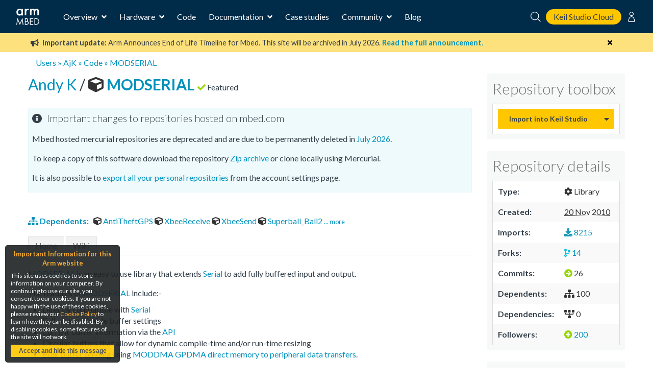

--- FILE ---
content_type: text/html; charset=utf-8
request_url: https://os.mbed.com/users/AjK/code/MODSERIAL/diff/ae0408ebdd68/MODSERIAL.cpp/
body_size: 10011
content:
<!DOCTYPE html>






<html class="no-js" lang="en">

<head>
    

    <title>
    MODSERIAL
 | Mbed</title>
    

    <meta charset="utf-8" />
    <meta http-equiv="X-UA-Compatible" content="IE=9; IE=8; IE=7; IE=EDGE" />
    <!-- Set the viewport width to device width for mobile -->
    <meta name="viewport" content="user-scalable=yes,width=device-width,initial-scale=0.9" />

    

<!-- Google Analytics -->
<script>
(function(i,s,o,g,r,a,m){i['GoogleAnalyticsObject']=r;i[r]=i[r]||function(){
(i[r].q=i[r].q||[]).push(arguments)},i[r].l=1*new Date();a=s.createElement(o),
m=s.getElementsByTagName(o)[0];a.async=1;a.src=g;m.parentNode.insertBefore(a,m)
})(window,document,'script','https://www.google-analytics.com/analytics.js','ga');

ga('create', 'UA-1447836-8');
ga('require', 'GTM-WXMLD4S')
</script>

<!-- Google Tag Manager -->
<script>(function(w,d,s,l,i){w[l]=w[l]||[];w[l].push({'gtm.start':
new Date().getTime(),event:'gtm.js'});var f=d.getElementsByTagName(s)[0],
j=d.createElement(s),dl=l!='dataLayer'?'&l='+l:'';j.async=true;j.src=
'https://www.googletagmanager.com/gtm.js?id='+i+dl+'&gtm_auth=SMYNPwM0ICsV00c1ZHETqQ&gtm_preview=env-2&gtm_cookies_win=x';f.parentNode.insertBefore(j,f);
})(window,document,'script','dataLayer','GTM-M6FZ495');</script>


    <script>
    (function(h,o,t,j,a,r){
        h.hj=h.hj||function(){(h.hj.q=h.hj.q||[]).push(arguments)};
        h._hjSettings={hjid:971746,hjsv:6};
        a=o.getElementsByTagName('head')[0];
        r=o.createElement('script');r.async=1;
        r.src=t+h._hjSettings.hjid+j+h._hjSettings.hjsv;
        a.appendChild(r);
    })(window,document,'https://static.hotjar.com/c/hotjar-','.js?sv=');
</script>



<!-- Favicons -->
<link rel="apple-touch-icon" sizes="57x57" href="/static/img/favicons/apple-icon-57x57.png">
<link rel="apple-touch-icon" sizes="60x60" href="/static/img/favicons/apple-icon-60x60.png">
<link rel="apple-touch-icon" sizes="72x72" href="/static/img/favicons/apple-icon-72x72.png">
<link rel="apple-touch-icon" sizes="76x76" href="/static/img/favicons/apple-icon-76x76.png">
<link rel="apple-touch-icon" sizes="114x114" href="/static/img/favicons/apple-icon-114x114.png">
<link rel="apple-touch-icon" sizes="120x120" href="/static/img/favicons/apple-icon-120x120.png">
<link rel="apple-touch-icon" sizes="144x144" href="/static/img/favicons/apple-icon-144x144.png">
<link rel="apple-touch-icon" sizes="152x152" href="/static/img/favicons/apple-icon-152x152.png">
<link rel="apple-touch-icon" sizes="180x180" href="/static/img/favicons/apple-icon-180x180.png">
<link rel="icon" type="image/png" sizes="192x192"  href="/static/img/favicons/android-icon-192x192.png">
<link rel="icon" type="image/png" sizes="32x32" href="/static/img/favicons/favicon-32x32.png">
<link rel="icon" type="image/png" sizes="96x96" href="/static/img/favicons/favicon-96x96.png">
<link rel="icon" type="image/png" sizes="16x16" href="/static/img/favicons/favicon-16x16.png">
<link rel="manifest" href="/static/img/favicons/manifest.json">
<link rel="shortcut icon" href="/static/img/favicon.ico?">
<meta name="msapplication-TileColor" content="#ffffff">
<meta name="msapplication-TileImage" content="/static/img/favicons/ms-icon-144x144.png">
<meta name="theme-color" content="#ffffff">

<link rel="stylesheet" href="https://fonts.googleapis.com/css?family=Lato:300,400,700">

<link rel="stylesheet" href="/static/CACHE/css/output.811e2930ab34.css" type="text/css">


    
    

    <link rel="stylesheet" type="text/css" href="/static/legacy-main.986d36e4640c.css">
    <script type="text/javascript" src="/static/legacy-bundle.d4c318d04056.js"></script>

    <script src="/static/CACHE/js/output.b4f0ddd57a31.js"></script>
    <script type="text/javascript">
        var MTIProjectId='531df303-da6d-4e1e-934d-ec3ecdc164a9';
        (function() {
            var mtiTracking = document.createElement('script');
            mtiTracking.type='text/javascript';
            mtiTracking.async='true';
            mtiTracking.src="/static/js/mtiFontTrackingCode.js";
            (document.getElementsByTagName('head')[0]||document.getElementsByTagName('body')[0]).appendChild( mtiTracking );
        })();
    </script>

    
    
    <!--[if IE]><script type="text/javascript" src="/static/js/excanvas.js"></script><![endif]-->
    <link rel="stylesheet" type="text/css" href="/static/css/hgstyle.css" />

    
</head>

<body>

    <!-- Google Tag Manager (noscript) -->
    <noscript><iframe src="https://www.googletagmanager.com/ns.html?id=GTM-M6FZ495&gtm_auth=3a8Vwkp5SsDiYq6tYR1ObQ&gtm_preview=env-6&gtm_cookies_win=x"
    height="0" width="0" style="display:none;visibility:hidden"></iframe></noscript>
    <!-- End Google Tag Manager (noscript) -->

    








<div class="mbed-nav">
    <div class="mbed-nav__mobile-menu-control">
        <i class="mbed-nav__mobile-menu-control-open fas fa-bars fa-fw"></i>
        <i class="mbed-nav__mobile-menu-control-close fas fa-times is-hidden fa-fw"></i>
        <i class="mbed-nav__mobile-menu-control-back fas fa-angle-left is-hidden fa-fw"></i>
    </div>
    <div class="mbed-nav__logo">
        <a href="https://os.mbed.com">
            <svg><use xlink:href="/static/img/mbed_nav_spritesheet.8ac20221a123.svg?v3#logo"></use></svg>
        </a>
    </div>
    <div class="mbed-nav__menu">

        <!-- Main menu -->
        <nav class="mbed-nav__main-menu">
            <ul class="mbed-nav__dropdown-menu">
                <li class="has-dropdown">
                    Overview

                    <div class="mbed-nav__dropdown-menu-content">

                        <!-- Overview dropdown menu -->
                        <div class="mbed-nav__overview-menu">
                            <section>
                                <p>Operating system</p>
                                <ul>
                                    <li>
                                        <a href="https://os.mbed.com/mbed-os/" class="mbed-nav__icon-link-detail">
                                            <svg><use xlink:href="/static/img/mbed_nav_spritesheet.8ac20221a123.svg?v3#mbed_os"></use></svg>
                                            <div>
                                                <p>Mbed OS</p>
                                                <p>The open source OS for Cortex-M devices</p>
                                            </div>
                                        </a>
                                    </li>
                                </ul>
                            </section>

                            <section>
                                <p>Development tools</p>
                                <ul>
                                    <li>
                                        <a href="https://www.keil.arm.com/mbed/?utm_source=mbed_com&utm_medium=compiler_button&utm_campaign=mbed_com_promo" class="mbed-nav__icon-link-detail">
                                             <svg><use href="/static/img/keil_studio_icon.2c56c28014c6.svg?#keil_studio_icon"></use></svg>
                                            <div>
                                                <p>Keil Studio Cloud</p>
                                                <p>Arm's IDE for IoT, embedded and Mbed development</p>
                                            </div>
                                         </a>
                                     </li>
                                    <li>
                                        <a href="https://os.mbed.com/studio/" class="mbed-nav__icon-link-detail">
                                            <svg><use xlink:href="/static/img/mbed_nav_spritesheet.8ac20221a123.svg?v3#mbed_studio"></use></svg>
                                            <div>
                                                <p>Mbed Studio</p>
                                                <p>Download the desktop IDE for Mbed OS</p>
                                            </div>
                                        </a>
                                    </li>
                                    <li>
                                        <a href="https://os.mbed.com/docs/mbed-os/latest/quick-start/offline-with-mbed-cli.html" class="mbed-nav__icon-link-detail">

                                            <svg><use xlink:href="/static/img/mbed_nav_spritesheet.8ac20221a123.svg?v3#mbed_cli"></use></svg>
                                            <div>
                                               <p>Mbed CLI</p>
                                               <p>Command line access to Mbed tools and services</p>
                                            </div>
                                        </a>
                                    </li>
                                </ul>
                            </section>

                            <section>
                                <p>Security and Connectivity</p>
                                <ul>
                                    <li>
                                        <a href="https://tls.mbed.org" class="mbed-nav__icon-link-detail">
                                            <svg><use xlink:href="/static/img/mbed_nav_spritesheet.8ac20221a123.svg?v3#mbed_tls_crypto"></use></svg>
                                            <div>
                                                <p>Mbed TLS and Mbed Crypto</p>
                                                <p>Industry standard TLS stack and crypto library</p>
                                            </div>
                                        </a>
                                    </li>
                                    <li>
                                        <a href="https://os.mbed.com/connectivity-technologies/" class="mbed-nav__icon-link-detail">
                                            <svg><use xlink:href="/static/img/mbed_nav_spritesheet.8ac20221a123.svg?v3#connectivity"></use></svg>
                                            <div>
                                                <p>Connectivity</p>
                                                <p>BLE, WiFi, Cellular, LoRaWAN and more</p>
                                            </div>
                                        </a>
                                    </li>
                                </ul>
                            </section>
                        </div>
                    </div>
                </li>
                <li class="has-dropdown">
                    Hardware

                    <!-- Hardware dropdown menu -->
                    <div class="mbed-nav__dropdown-menu-content">
                        <div class="mbed-nav__hardware-dropdown">
                            <ul class="mbed-nav__hardware-menu">
                                <li>
                                    <a href="https://os.mbed.com/platforms/" class="mbed-nav__icon-link-detail">
                                        <svg><use xlink:href="/static/img/mbed_nav_spritesheet.8ac20221a123.svg?v3#boards"></use></svg>
                                        <div>
                                            <p>Boards</p>
                                            <p>Build your Mbed projects with development boards for Arm Cortex processors and MCUs</p>
                                        </div>
                                    </a>
                                </li>
                                <li>
                                    <a href="https://os.mbed.com/modules/" class="mbed-nav__icon-link-detail">
                                        <svg><use xlink:href="/static/img/mbed_nav_spritesheet.8ac20221a123.svg?v3#modules"></use></svg>
                                        <div>
                                            <p>Modules</p>
                                            <p>Modules include a MCU, connectivity and onboard memory, making them ideal for designing IoT products for mass production</p>
                                        </div>
                                    </a>
                                </li>
                                <li>
                                    <a href="https://os.mbed.com/components/" class="mbed-nav__icon-link-detail">
                                        <svg><use xlink:href="/static/img/mbed_nav_spritesheet.8ac20221a123.svg?v3#components"></use></svg>
                                        <div>
                                            <p>Components</p>
                                            <p>The component database hosts libraries for different sensors, actuators, radios, inputs, middleware and IoT services</p>
                                        </div>
                                    </a>
                                </li>
                                <li>
                                    <a href="https://os.mbed.com/hardware/" class="mbed-nav__icon-link-detail">
                                        <svg><use xlink:href="/static/img/mbed_nav_spritesheet.8ac20221a123.svg?v3#hardware_overview"></use></svg>
                                        <div>
                                            <p>Hardware overview & Mbed Enabled</p>
                                            <p>Learn about hardware support for Mbed, as well as the Mbed Enabled program, which identifies Mbed compatible products</p>
                                        </div>
                                    </a>
                                </li>
                                <li>
                                    <a href="https://os.mbed.com/docs/mbed-os/latest/porting/arm-mbed-hdk.html" class="mbed-nav__icon-link-detail">
                                        <svg><use xlink:href="/static/img/mbed_nav_spritesheet.8ac20221a123.svg?v3#mbed_hdk"></use></svg>
                                        <div>
                                            <p>Mbed HDK</p>
                                            <p>Reference designs, schematics and board layouts to develop production hardware and Mbed-compatible development boards</p>
                                        </div>
                                    </a>
                                </li>
                            </ul>
                        </div>
                    </div>

                </li>
                <li><a href="https://os.mbed.com/code/">Code</a></li>
                <li class="has-dropdown">
                    Documentation

                    <!-- Documentation dropdown menu -->
                    <div class="mbed-nav__dropdown-menu-content">
                        <div class="mbed-nav__documentation-dropdown">
                            <ul class="mbed-nav__documentation-menu">
                                <li>
                                    <a href="https://os.mbed.com/docs/mbed-os/">Mbed OS</a>
                                </li>
                                <li>
                                    <a
                                        href="https://developer.arm.com/documentation/102497/latest/Arm-Keil-Studio-Cloud">
                                        Keil Studio
                                    </a>
                                </li>
                                <li>
                                    <a href="https://os.mbed.com/docs/mbed-studio/">Mbed Studio</a>
                                </li>
                            </ul>
                        </div>
                    </div>
                </li>
                <li><a href="https://os.mbed.com/built-with-mbed/">Case studies</a></li>
                <li class="has-dropdown">
                    Community

                    <!-- Community dropdown menu -->
                    <div class="mbed-nav__dropdown-menu-content">
                        <div class="mbed-nav__community-dropdown">
                            <ul class="mbed-nav__community-menu">
                                <li>
                                    <a href="https://forums.mbed.com">Forum</a>
                                </li>
                                <li>
                                    <a href="https://os.mbed.com/docs/mbed-os/latest/contributing/index.html">Contribute</a>
                                </li>
                                <li>
                                    <a href="https://www.youtube.com/playlist?list=PLKjl7IFAwc4R4plIZe4IuHlsn8zW7rvKh">Mbed OS Tech Forum</a>
                                </li>
                                <li>
                                    <a href="https://os.mbed.com/support/">Report a problem</a>
                                </li>
                            </ul>
                        </div>
                    </div>
                </li>
                <li>
                    <a href="https://os.mbed.com/blog/">Blog</a>
                </li>
            </ul>
        </nav>
    </div>
    <div class="mbed-nav__user-controls">
        <div class="mbed-nav__user-controls-top">
            <div class="mbed-nav__search">
                <form id="mbed-nav__search-box" class="is-hidden" action="https://os.mbed.com/search" method="GET">
                    <div class="mbed-nav__search-box">
                        <input type="search" name="q" placeholder="Search...">
                        <button type="submit">
                            <svg class="stroke-white"><use xlink:href="/static/img/mbed_nav_spritesheet.8ac20221a123.svg?v3#search"></use></svg>
                        </button>
                    </div>
                </form>
                <i class="mbed-nav__search-close fas fa-times is-hidden"></i>
                <svg class="mbed-nav__search-open stroke-white"><use xlink:href="/static/img/mbed_nav_spritesheet.8ac20221a123.svg?v3#search"></use></svg>
            </div>
            <a class="mbed-nav__cta" href="https://studio.keil.arm.com/mbed" target="_blank">
                Keil Studio Cloud
            </a>

            
                
                <nav class="mbed-nav__logged-out-nav">
                    <ul class="mbed-nav__dropdown-menu">
                        <li>
                            <svg class="stroke-white"><use xlink:href="/static/img/mbed_nav_spritesheet.8ac20221a123.svg?v3#profile"></use></svg>

                            <!-- Logged out dropdown menu -->
                            <div class="mbed-nav__dropdown-menu-content">
                                <div class="mbed-nav__logged-out-dropdown">
                                    <ul class="mbed-nav__logged-out-menu">
                                        <li><a href="/account/login/?next=/users/AjK/code/MODSERIAL/diff/ae0408ebdd68/MODSERIAL.cpp/">Log in or Sign up</a></li>
                                    </ul>
                                </div>
                            </div>
                        </li>
                    </ul>
                </nav>
                
            
        </div>
    </div>
    <div class="mbed-nav__spacer"></div>
</div>
<div class="mbed-nav__mobile-menu-cover is-hidden">
    <div class="mbed-nav__mobile-menu">

        <div id="mbed-nav__main-menu-mobile">
            <div class="mbed-nav__user-controls-mobile">
                <div class="mbed-nav__user-controls-top-mobile">
                    <form action="https://os.mbed.com/search" method="GET">
                        <div class="mbed-nav__search-box mbed-nav__search-box--light">
                            <input type="search" name="q" placeholder="Search...">
                            <button type="submit">
                                <svg class="stroke-dark-grey"><use xlink:href="/static/img/mbed_nav_spritesheet.8ac20221a123.svg?v3#search"></use></svg>
                            </button>
                        </div>
                    </form>
                    
                        
                        <a href="/account/login/?next=/users/AjK/code/MODSERIAL/diff/ae0408ebdd68/MODSERIAL.cpp/">Log in or Sign up</a>
                        
                    
                </div>
            </div>

            <ul class="mbed-nav__side-menu">
                <li>
                    <input type="checkbox" name="accordion-toggle" id="overview-accordion">
                    <label for="overview-accordion">Overview</label>
                    <div class="accordion_content">
                        <ul class="overview-menu-mobile">
                            <li>
                                <p>Operating system</p>
                                <ul>
                                    <li>
                                        <a href="https://os.mbed.com/mbed-os/" class="mbed-nav__icon-link">
                                            <svg><use xlink:href="/static/img/mbed_nav_spritesheet.8ac20221a123.svg?v3#mbed_os"></use></svg>
                                            <p>Mbed OS</p>
                                        </a>
                                    </li>
                                    

                                </ul>
                            </li>
                            <li>
                                <p>Development tools</p>
                                <ul>
                                    <li>
                                        <a href="https://os.mbed.com/studio/" class="mbed-nav__icon-link">
                                            <svg><use xlink:href="/static/img/mbed_nav_spritesheet.8ac20221a123.svg?v3#mbed_studio"></use></svg>
                                            <p>Mbed Studio</p>
                                        </a>
                                    </li>
                                    <li>
                                        <a href="https://www.keil.arm.com/mbed/?utm_source=mbed_com&utm_medium=compiler_button&utm_campaign=mbed_com_promo" class="mbed-nav__icon-link">
                                             <svg><use href="/static/img/keil_studio_icon.2c56c28014c6.svg?#keil_studio_icon"></use></svg>
                                            <p>Keil Studio</p>
                                        </a>
                                    </li>
                                    <li>
                                        <a href="https://os.mbed.com/docs/mbed-os/latest/quick-start/offline-with-mbed-cli.html" class="mbed-nav__icon-link">
                                            <svg><use xlink:href="/static/img/mbed_nav_spritesheet.8ac20221a123.svg?v3#mbed_cli"></use></svg>
                                            <p>Mbed CLI</p>
                                        </a>
                                    </li>
                                </ul>
                            </li>
                            <li>
                                <p>Security and connectivity</p>
                                <ul>
                                    <li>
                                        <a href="https://tls.mbed.org" class="mbed-nav__icon-link">
                                            <svg><use xlink:href="/static/img/mbed_nav_spritesheet.8ac20221a123.svg?v3#mbed_tls_crypto"></use></svg>
                                            <p>Mbed TLS and Mbed Crypto</p>
                                        </a>
                                    </li>
                                    <li>
                                        <a href="https://os.mbed.com/connectivity-technologies/" class="mbed-nav__icon-link">
                                            <svg><use xlink:href="/static/img/mbed_nav_spritesheet.8ac20221a123.svg?v3#connectivity"></use></svg>
                                            <p>Connectivity</p>
                                        </a>
                                    </li>
                                </ul>
                            </li>
                        </ul>
                    </div>
                </li>
                <li>
                    <input type="checkbox" name="accordion-toggle" id="hardware-accordion">
                    <label for="hardware-accordion">Hardware</label>
                    <div class="accordion_content">
                        <ul>
                            <li>
                                <a href="https://os.mbed.com/platforms/" class="mbed-nav__icon-link">
                                    <svg><use xlink:href="/static/img/mbed_nav_spritesheet.8ac20221a123.svg?v3#boards"></use></svg>
                                    <p>Boards</p>
                                </a>
                            </li>
                            <li>
                                <a href="https://os.mbed.com/modules/" class="mbed-nav__icon-link">
                                    <svg><use xlink:href="/static/img/mbed_nav_spritesheet.8ac20221a123.svg?v3#modules"></use></svg>
                                    <p>Modules</p>
                                </a>
                            </li>
                            <li>
                                <a href="https://os.mbed.com/components/" class="mbed-nav__icon-link">
                                    <svg><use xlink:href="/static/img/mbed_nav_spritesheet.8ac20221a123.svg?v3#components"></use></svg>
                                    <p>Components</p>
                                </a>
                            </li>
                            <li>
                                <a href="https://os.mbed.com/hardware/" class="mbed-nav__icon-link">
                                    <svg><use xlink:href="/static/img/mbed_nav_spritesheet.8ac20221a123.svg?v3#hardware_overview"></use></svg>
                                    <p>Hardware overview & Mbed Enabled</p>
                                </a>
                            </li>
                            <li>
                                <a href="https://os.mbed.com/docs/mbed-os/latest/porting/arm-mbed-hdk.html" class="mbed-nav__icon-link">
                                    <svg><use xlink:href="/static/img/mbed_nav_spritesheet.8ac20221a123.svg?v3#mbed_hdk"></use></svg>
                                    <p>Mbed HDK</p>
                                </a>
                            </li>
                        </ul>
                    </div>
                </li>
                <li><a href="https://os.mbed.com/code/">Code</a></li>
                <li>
                    <input type="checkbox" name="accordion-toggle" id="documentation-accordion">
                    <label for="documentation-accordion">Documentation</label>
                    <div class="accordion_content">
                        <ul>
                            <li><a href="https://os.mbed.com/docs/mbed-os/">Mbed OS</a></li>
                            <li><a href="https://os.mbed.com/docs/mbed-studio/">Mbed Studio</a></li>
                            <li>
                              <a
                                href="https://developer.arm.com/documentation/102497/1-5/Arm-Keil-Studio/?utm_source=mbed_com&utm_medium=nav_docs_link&utm_campaign=mbed_com_promo">
                                Keil Studio
                              </a>
                            </li>
                        </ul>
                    </div>
                </li>
                <li><a href="https://os.mbed.com/built-with-mbed/">Case studies</a></li>
                <li>
                    <input type="checkbox" name="accordion-toggle" id="community-accordion">
                    <label for="community-accordion">Community</label>
                    <div class="accordion_content">
                        <ul>
                            <li><a href="https://forums.mbed.com">Forum</a></li>
                            <li><a href="https://os.mbed.com/docs/mbed-os/latest/contributing/index.html">Contribute</a></li>
                            <li><a href="https://www.youtube.com/playlist?list=PLKjl7IFAwc4R4plIZe4IuHlsn8zW7rvKh">Mbed OS Tech Forum</a></li>
                            <li><a href="https://os.mbed.com/support/">Report a problem</a></li>
                        </ul>
                    </div>
                </li>
                <li><a href="https://os.mbed.com/blog/">Blog</a></li>
            </ul>
        </div>

        
    </div>
</div>



    <div id="main-content">
        

        

        

        
            
<div class="banner warning" data-dismissable data-dismissable-id="mbed_deprecation_july_2024">
  <div class="banner-row">
    <button class="dismiss-button fas fa-times"></button>
    
 <p>
	 <i class="fas fa-bullhorn" aria-hidden="true"></i>
     <strong>Important update:</strong> Arm Announces End of Life Timeline for Mbed. This site will be archived in July 2026.
	 <a href="https://os.mbed.com/blog/entry/Important-Update-on-Mbed/" target="_blank">
		 <strong>Read the full announcement</strong>.
	 </a>
 </p>

  </div>
</div>


        

        
            

        

        
        <div>
            <div class="row" id="top">
                <div class="six columns">
                    <div class="breadcrumbs">
                        
    
    <a href="/activity/">Users</a> &raquo; <a href="/users/AjK/">AjK</a>
    
    
 
        &raquo; <a href="/users/AjK/code/">Code</a>

        
        &raquo; <a href="/users/AjK/code/MODSERIAL/">MODSERIAL</a>


                    </div>
                </div>
                <div class="six columns header search-block">
                    
                    
                </div>
            </div>
            
        </div>
        

        
<div class="row">
    <div class="nine columns main-content" id="mbed-content">
        








<div class="content-actions"></div>




<div class="code-header">
    
        <a href="/users/AjK/">
            Andy K
        </a>
    
    / <a class="repo-link" href="/users/AjK/code/MODSERIAL/">
    
    
        <i title="This repository is a program" class="fas icon_program" aria-hidden="true"></i>
    

    MODSERIAL
</a>

    
        <span class="featured"><i class="fas icon_tick" aria-hidden="true"></i> Featured</span>
    

    <div class="flashbox finfo page-header">
    <h4>Important changes to repositories hosted on mbed.com</h4>
    <p>
    Mbed hosted mercurial repositories are deprecated and are due to be permanently deleted in <a href="https://os.mbed.com/blog/entry/Important-Update-on-Mbed/">July 2026</a>.
    </p>
    <p>
    To keep a copy of this software download the repository <a href="/users/AjK/code/MODSERIAL/archive/">Zip archive</a> or clone locally using Mercurial.
    </p>
    <p>
    It is also possible to <a href="/account/export-content/">export all your personal repositories</a> from the account settings page.
    </p>
</div>

</div>





    <p>
    <b>
        
            <a href="/users/AjK/code/MODSERIAL/dependents">
                <i class="fas fa-sitemap" aria-hidden="true"></i> Dependents:
            </a> &nbsp;
        
    </b>

    
        <a href="/users/gsulc/code/AntiTheftGPS/">
            
                <i title="This repository is a program" class="fas icon_program" aria-hidden="true"></i>
            
            AntiTheftGPS
        </a>
    
        <a href="/users/kunaljacy/code/XbeeReceive/">
            
                <i title="This repository is a program" class="fas icon_program" aria-hidden="true"></i>
            
            XbeeReceive
        </a>
    
        <a href="/users/kunaljacy/code/XbeeSend/">
            
                <i title="This repository is a program" class="fas icon_program" aria-hidden="true"></i>
            
            XbeeSend
        </a>
    
        <a href="/users/katzjacob/code/Superball_Ball2/">
            
                <i title="This repository is a program" class="fas icon_program" aria-hidden="true"></i>
            
            Superball_Ball2
        </a>
    

    
        <small>
            
                <a href="/users/AjK/code/MODSERIAL/dependents">
                    ... more
                </a>
            
        </small>
    
    </p>







<div class="page-header">
        <ul id="tabmenu">


            <li><a href="/users/AjK/code/MODSERIAL/" >
              Home</a></li>


            <li><a href="/users/AjK/code/MODSERIAL/wiki/"  >
              Wiki</a></li>




        </ul>
    </div>




  
    <p><a href="/users/AjK/libraries/MODSERIAL/latest">MODSERIAL</a> is an easy to use library that extends <a href="/hondbook/Serial">Serial</a> to add fully buffered input and output.</p>
<p>The features of <a href="/users/AjK/libraries/MODSERIAL/latest">MODSERIAL</a> include:-</p>
<ul><li>Directly compatible with <a href="/hondbook/Serial">Serial</a>
</li><li>Fully customisable buffer settings
</li><li>Current buffer information via the <a href="/users/AjK/libraries/MODSERIAL/latest/docs/group__API.html">API</a>
</li><li>Circular buffers that allow for dynamic compile-time and/or run-time resizing
</li><li>Bulk buffer sending using <a href="/cookbook/MODDMA">MODDMA</a> <a href="/cookbook/MODSERIAL_dma">GPDMA direct memory to peripheral data transfers</a>.
</li></ul>
<p><img src="/media/uploads/mbedofficial/serial_interfaces.png" alt="/media/uploads/mbedofficial/serial_interfaces.png" title="/media/uploads/mbedofficial/serial_interfaces.png" /></p>
<h2>Connecting up the MODSERIAL module</h2>
<p>The starting point for using <a href="/users/AjK/libraries/MODSERIAL/latest">MODSERIAL</a> is the Mbed's own handbook for <a href="/handbook/Serial">Serial</a> library object. <a href="/users/AjK/libraries/MODSERIAL/latest">MODSERIAL</a> inherits <a href="/handbook/Serial">Serial</a> and adds extensions for buffering. So getting started is easy. Follow the Mbed instructions for <a href="/handbook/Serial">Serial</a> to get setup. Here's a reproduction of <a href="/handbook/Serial">Serial's</a> simple code starter:-</p>
<div class="flashbox fcode"><h4 class="ftitle"> </h4><pre class="mbed-code" offset="0">1  #include "mbed.h"
2
3  Serial pc(USBTX, USBRX); // tx, rx
4 
5  int main() {
6      pc.printf("Hello World!");
7      while(1) {
8          pc.putc(pc.getc() + 1);
9      }
10 }
</pre></div><p>All we need to do to use <a href="/users/AjK/libraries/MODSERIAL/latest">MODSERIAL</a> is to add a #include and alter one line thus:-</p>
<div class="flashbox fcode"><h4 class="ftitle"> </h4><pre class="mbed-code" offset="0">1  #include "mbed.h"
2  #include "MODSERIAL.h"
3  MODSERIAL pc(USBTX, USBRX); // tx, rx
4 
5  int main() {
6      pc.printf("Hello World!");
7      while(1) {
8          pc.putc(pc.getc() + 1);
9      }
10 }
</pre></div><p>As we can see, all we have done is add the header at line 2 and changed line 3 to specify the use of <a href="/users/AjK/libraries/MODSERIAL/latest">MODSERIAL</a> in replacement for <a href="/handbook/Serial">Serial</a>. The default settings for <a href="/users/AjK/libraries/MODSERIAL/latest">MODSERIAL</a> are that both the TX and RX buffers are assigned 256 bytes each of storage space. This storage space is acquired from the <a href="/handbook/Memory-Model">heap</a> using <a href="http://www.cplusplus.com/reference/clibrary/cstdlib/malloc" rel="nofollow">malloc</a>.</p>
<p>The default buffer assignment can be manipulated in three ways. First is the compile time setting which alters the default parameters used when creating a <a href="/users/AjK/libraries/MODSERIAL/latest">MODSERIAL</a> object. This is done thus:-</p>
<div class="flashbox fcode"><h4 class="ftitle"> </h4><pre class="mbed-code" offset="0">1  #include "mbed.h"
2
3  #define MODSERIAL_DEFAULT_RX_BUFFER_SIZE 512
4  #define MODSERIAL_DEFAULT_TX_BUFFER_SIZE 1024 
5  #include "MODSERIAL.h"
6
7  MODSERIAL pc(USBTX, USBRX); // tx, rx
8  ...
</pre></div><p>By defining the two #defines <strong>before</strong> the #include "MODSERIAL.h" alters the defaults <a href="/users/AjK/libraries/MODSERIAL/latest">MODSERIAL</a> uses to create it's buffers. </p>
<p>The second method is the run-time version. To get TX at 1024 and RX buffer at 512 as above during run-time initialisation, alter the constructor thus:-</p>
<div class="flashbox fcode"><h4 class="ftitle"> </h4><pre class="mbed-code" offset="0">1  #include "mbed.h"
2  #include "MODSERIAL.h"
3
4  // Make TX buffer 1024bytes and RX buffer use 512bytes.
5  MODSERIAL pc(USBTX, USBRX, 1024, 512); // tx, rx
6  ...
</pre></div><p>If you supply only one numeric value, as shown below, both TX and RX will have the same buffer sizes assigned to them:-</p>
<div class="flashbox fcode"><h4 class="ftitle"> </h4><pre class="mbed-code" offset="0">1  #include "mbed.h"
2  #include "MODSERIAL.h"
3
4  // Make both TX and RX use a 512byte buffer.
5  MODSERIAL pc(USBTX, USBRX, 512); // tx, rx
6  ...
</pre></div><p>The third method is reassigning a new buffer while the program is running. This allows the program to grow and shrink either buffer as required. However, there are caveats to do this as will be shown below.</p>
<p>First, expanding the buffer involves increasing the buffer size. This is fairly straight forward and is accomplished thus:-</p>
<div class="flashbox fcode"><h4 class="ftitle"> </h4><pre class="mbed-code" offset="0">1  #include "mbed.h"
2  #include "MODSERIAL.h"
3  MODSERIAL pc(USBTX, USBRX); // tx, rx
4 
5  int main() {
6
7      // Increase the TX buffer from the default 256bytes to 1024bytes.
8      if (pc.txBufferSetSize(1024) != MODSERIAL::Ok) {
9         error("Failed to allocate memory for new buffer");
10     }
11
12     pc.printf("Hello World!");
13     while(1) {
14         pc.putc(pc.getc() + 1);
15     }
16 }
</pre></div><p>As can be seen, growing the buffer is fairly straight forward. However, how it is done should be understood by the user. First, a new buffer allocation is made using <a href="http://www.cplusplus.com/reference/clibrary/cstdlib/malloc" rel="nofollow">malloc</a>. Once acquired the current buffer is checked for contents. If the current buffer is not empty it is copied to the new buffer so the old buffer contents is maintained after resizing. The last step is then to <a href="http://www.cplusplus.com/reference/clibrary/cstdlib/free/" rel="nofollow">free()</a> the old memory buffer.</p>
<p>The buffer can also be contracted to a smaller length buffer. Here's the code:-</p>
<div class="flashbox fcode"><h4 class="ftitle"> </h4><pre class="mbed-code" offset="0">1  #include "mbed.h"
2  #include "MODSERIAL.h"
3  MODSERIAL pc(USBTX, USBRX); // tx, rx
4 
5  int main() {
6      int result;
7
8      // Decrease the TX buffer from the default 256bytes to 32bytes.
9      result = pc.txBufferSetSize(32);
10     if (result != MODSERIAL::Ok) {
11         switch(result) {
12             case MODSERIAL::BufferOversize: 
13                 error("Contents too big to fit into new allocation");
14                 break;
15             case MODSERIAL::NoMemory: 
16                 error("Not enough memory for new allocation");
17                 break;
18         }
19     }
11
12     pc.printf("Hello World!");
13     while(1) {
14         pc.putc(pc.getc() + 1);
15     }
16 }
</pre></div><p>Since buffer resizing involves the copying over of any existing old buffer contents the possibility exists that the current buffer contains more bytes than will fit into the new requested buffer. In these conditions the user must handle the return value of the resize functions. If the contents are of no concern then calling <a href="/users/AjK/libraries/MODSERIAL/latest/docs/group__API.html#ga89b29052b93d773c6976e057f3ebd7d3">txBufferFlush()</a> to empty of the contents before resizing.</p>
<h2>MODSERIAL Interrupts</h2>
<p>Users of <a href="/hondbook/Serial">Serial</a> will be familar with the fact that you can attach functions or methods to TxIrq or RxIrq. This attachment of callbacks allows users to have Interrupt Service Routines (ISR) for both the TX and RX channel of the Uart. <a href="/users/AjK/libraries/MODSERIAL/latest">MODSERIAL</a> uses both of these callbacks to maintain it's buffers and so are <strong>not</strong> available to users. However, <a href="/users/AjK/libraries/MODSERIAL/latest">MODSERIAL</a> does contain five potential callbacks the user can use. These are:-</p>
<ul><li><strong>TxIrq</strong> - This callback is used to inform the user's program that a character was transferred from the TX buffer to the Uart's TX THR FIFO.
</li><li><strong>RxIrq</strong> - This callback is used to inform the user's program that a character was transferred from the Uart's RX FIFO RBR to the RX buffer.
</li><li><strong>RxOvIrq</strong> - This callback is used to inform the user's program that a character in the Uart's RX FIFO RBR failed to transfer to the RX buffer because the RX buffer was full. The failed byte is availble via <a href="/users/AjK/libraries/MODSERIAL/latest/docs/group__MISC.html">xxGetLastChar()</a> methods.
</li><li><strong>TxOvIrq</strong> - As RX overflow above
</li><li><strong>TxEmpty</strong> - This callback is made when the last byte in the TX buffer is transferred to the Uart's TX THR FIFO. It informs the user's program that the TX buffer has become empty. However, it does <strong>not</strong> mean transmission is complete. See the <a href="/users/AjK/libraries/MODSERIAL/latest/docs/example1_8cpp_source.html">example1.cpp</a> example for more information.
</li></ul>
<h2>Delineating "packets"</h2>
<p>Many devices send information on RS232 interfaces in distinct "packets". As an example of this is NMEA information sent by many GPS modules. Each NMEA sentence is delineated by a '\n' newline character. Each sentence can be of vary length depending upon the information being sent, however, all are seperated by a '\n' newline. Detecting this if very simple with <a href="/users/AjK/libraries/MODSERIAL">MODSERIAL</a>. Here's an example:-</p>
<div class="flashbox fcode"><h4 class="ftitle"> </h4><pre class="mbed-code" offset="0">#include "mbed.h"
#include "MODSERIAL.h"

// Connect the TX of the GPS module to p10 RX input
MODSERIAL gps(NC, p10);

bool newline_detected = false;

// Called everytime a new character goes into
// the RX buffer. Test that character for \n
// Note, rxGetLastChar() gets the last char that
// we received but it does NOT remove it from
// the RX buffer.
void rxCallback(MODSERIAL_IRQ_INFO *q) {
    MODSERIAL *serial = q-&gt;serial;
    if ( serial-&gt;rxGetLastChar() == '\n') {
    	newline_detected = true;
    }
}

int main() {
    gps.baud(9600);
    gps.attach(&amp;rxCallback, MODSERIAL::RxIrq);

    // Wait here until we detect the \n going into the buffer.
    while (! newline_detected ) ;    
    
    // When we get here the RX buffer now contains a NMEA sentence.
    // ...

}
</pre></div><p>Note, the <a href="http://mbed.org/users/AjK/libraries/MODSERIAL/li5xx0/docs/group__MISC.html#ga1663cb130b0cfc0a61ada0db4ca986c3">txGetLastChar() and rxGetLastChar()</a> methods only return the last character but they do <strong>not</strong> remove that character from the associated buffer.</p>
<p>If this is your first time using MODSERIAL or would just like to test it out then see <a href="/cookbook/MODSERIAL_example_cpp">the example.cpp</a> that comes with the library.</p>
<p><br /><br /></p>

  


  

<div id="container">
    <div class="page-header">
    

        <ul class="object-tools">
            <li><a href="/users/AjK/code/MODSERIAL//file/ae0408ebdd68/MODSERIAL.cpp">file</a></li>
            <li><a href="/users/AjK/code/MODSERIAL//log/ae0408ebdd68/MODSERIAL.cpp">revisions</a></li>
            <li><a href="/users/AjK/code/MODSERIAL//annotate/ae0408ebdd68/MODSERIAL.cpp">annotate</a></li>
            <li class="current"><a href="/users/AjK/code/MODSERIAL//diff/ae0408ebdd68/MODSERIAL.cpp">diff</a></li>
            <li><a href="/users/AjK/code/MODSERIAL//raw-diff/ae0408ebdd68/MODSERIAL.cpp">raw</a></li>
        </ul>
    </div>

    <div class="module">
    <h2 class="no-link no-border">Diff: MODSERIAL.cpp</h2>

    <dl class="overview">
        
        <dt>Revision:</dt>
        <dd><a href="/users/AjK/code/MODSERIAL//rev/ae0408ebdd68">25:ae0408ebdd68</a></dd>
        
<dt>Parent: </dt>
<dd><a href="/users/AjK/code/MODSERIAL//diff/9c456e647a8f/MODSERIAL.cpp">24:9c456e647a8f</a></dd>
        
    </dl>

    <pre class="mbed-diff">--- a/MODSERIAL.cpp	Thu Dec 06 13:06:10 2012 +0000
+++ b/MODSERIAL.cpp	Tue Jan 08 18:01:03 2013 +0000
@@ -31,17 +31,17 @@
 
 namespace AjK {
 
-MODSERIAL::MODSERIAL( PinName tx, PinName rx ) : Serial( tx, rx )
+MODSERIAL::MODSERIAL( PinName tx, PinName rx, const char* name ) : Serial( tx, rx, name )
 {
     init( MODSERIAL_DEFAULT_TX_BUFFER_SIZE, MODSERIAL_DEFAULT_RX_BUFFER_SIZE, rx );
 }
 
-MODSERIAL::MODSERIAL( PinName tx, PinName rx, int bufferSize ) : Serial( tx, rx )
+MODSERIAL::MODSERIAL( PinName tx, PinName rx, int bufferSize, const char* name ) : Serial( tx, rx, name )
 {
     init( bufferSize, bufferSize, rx );
 }
 
-MODSERIAL::MODSERIAL( PinName tx, PinName rx, int txSize, int rxSize ) : Serial( tx, rx )
+MODSERIAL::MODSERIAL( PinName tx, PinName rx, int txSize, int rxSize, const char* name ) : Serial( tx, rx, name )
 {
     init( txSize, rxSize, rx );
 }
</pre>
    </div>
</div>
            



    </div>

    <div class="three columns sidebar ">
        








<div class="panel">
    <h5 class="subheader">Repository toolbox</h5>
    <table id="repo_actions">
        <tr>
            <td>
                <div id="import-button" class="import-button"></div>

<script id="import-button-options" type="application/json">{"clone_url": "http://os.mbed.com/users/AjK/code/MODSERIAL/", "compiler_import_url": "https://os.mbed.com/ide/import-program//users/AjK/code/MODSERIAL/;mode:lib", "keil_studio_import_url": "https://studio.keil.arm.com/mbed?import=http://os.mbed.com/users/AjK/code/MODSERIAL/", "is_library": true, "last_used_action": {"type": "KSC"}, "has_studio_support": true}</script>

<script type="text/javascript">
  const options = JSON.parse(
    document.getElementById('import-button-options').textContent
  );
  new ImportButton($("#import-button"), options);
</script>

            </td>
        </tr>

        

        

        

    </table>
</div>


<div class="panel">
    <h5 class="subheader">Repository details</h5>

    <table>
        
        <tr>
            <th>Type:</th>
            <td>
                <i class="fas icon_library" aria-hidden="true"></i>
                Library
            </td>
        </tr>
        
        <tr>
            <th>Created:</th>
            <td><abbr class="timeago" title="2010-11-20T16:54:05+00:00">20 Nov 2010</abbr></td>
        </tr>
        <tr>
            <th>Imports:</th>
            <td>
                <a title="Number of times this repository has been imported"  href="/users/AjK/code/MODSERIAL/">
                    <i class="fas icon_imports" aria-hidden="true"></i>
                    8215
                </a>
            </td>
        </tr>
        <tr>
            <th>Forks:</th>
            <td>
                <a title="Copies of this repository"
                   href="/users/AjK/code/MODSERIAL/forks">
                    <i class="fas icon_repo_fork" aria-hidden="true"></i>
                    14
                </a>
            </td>
        </tr>
        <tr>
            <th width="40%">Commits:</th>
            <td>
                  <i class="fas icon_commits" aria-hidden="true"></i>
                  26
            </td>
        </tr>
        <tr>
            <th>Dependents:</th>
            <td>
                  <i class="fas icon_repo_depens" aria-hidden="true"></i>
                  100
            </td>
        </tr>
        <tr>
            <th>Dependencies:</th>
            <td>
                  <i class="fas icon_repo_deps fa-flip-vertical" aria-hidden="true"></i>
                  0
            </td>
        </tr>
        <tr>
            <th>Followers:</th>
            <td>
                <a title="Followers of this repository" href="/users/AjK/code/MODSERIAL/followers">
                    <i class="fas icon_add" aria-hidden="true"></i>
                    200
                </a>
            </td>
        </tr>
    </table>

    

</div>








<div class="panel">
    
    <p class="text-center">
        The code in this repository is <a href="http://mbed.org/handbook/MIT-Licence">MIT</a> licensed.
    </p>
    
    <p class="text-center">
        The code in this repository is <a href="http://mbed.org/handbook/Apache-Licence">Apache</a> licensed.
    </p>
    
</div>







    </div>
</div>

    </div>

    <script type="text/javascript">
        $(document).ready(function() {
            mbed.initDismissableBanners($('[data-dismissable]'));
            mbed.initNavNotification();
        });
    </script>

    
<footer class="global-footer">
    <ul class="global-footer-media global-footer-row">
        <li>
            <a class="footer-media-icon" title="Twitter" href="https://twitter.com/ArmSoftwareDev">
                <span class="fab fa-twitter-square fa-2x"></span>
                <span class="global-footer-show-on-large-screens">Twitter</span>
            </a>
        </li>
        <li>
            <a class="footer-media-icon" title="YouTube" href="https://www.youtube.com/c/ArmSoftwareDevelopers">
                <span class="fab fa-youtube-square fa-2x"></span>
                <span class="global-footer-show-on-large-screens">YouTube</span>
            </a>
        </li>
        <li>
            <a class="footer-media-icon" title="Forum" href="http://forums.mbed.com/">
                <span class="fas fa-comments fa-2x"></span>
                <span class="global-footer-show-on-large-screens">Forum</span>
            </a>
        </li>
        <li>
            <a class="footer-media-icon" title="Blog" href="http://blog.mbed.com/">
                <span class="fas fa-pen-square fa-2x"></span>
                <span class="global-footer-show-on-large-screens">Blog</span>
            </a>
        </li>
    </ul>

    <div class="global-footer-copyright global-footer-row">
        <div class="copyright-statement">Copyright © <script>document.write(new Date().getFullYear());</script> Arm Limited (or its affiliates).</div>
        <ul class="copyright-links">
            <li><a href="https://os.mbed.com/">Home</a></li>
            <li><a href="https://www.arm.com/company/policies/terms-and-conditions">Website Terms</a></li>
            <li><a href="https://www.arm.com/company/policies/privacy">Privacy</a></li>
            <li><a href="https://www.arm.com/company/policies/cookies">Cookies</a></li>
            <li><a href="http://www.arm.com/company/policies/trademarks">Trademarks</a></li>
        </ul>
    </div>
</footer>



    <div id="cookiemodule">
    <h5>Important Information for this Arm website</h5>
    <div id="cookiecontent">
        <p>
            This site uses cookies to store information on your computer.
            By continuing to use our site, you consent to our cookies.
            If you are not happy with the use of these cookies, please review our
            <a href="https://www.arm.com/company/policies/cookies">Cookie Policy</a>
            to learn how they can be disabled.
            By disabling cookies, some features of the site will not work.
        </p>
        <button id="acceptcookie">Accept and hide this message</button>
    </div>
</div>
<script src="/static/js/cookie_law.js"></script>




<div id="access-warning-modal" class="reveal-modal">
    <h2>Access Warning</h2>
    <p>You do not have the correct permissions to perform this operation.</p>
    <a class="close-reveal-modal">&#215;</a>
</div>



</body>
</html>
